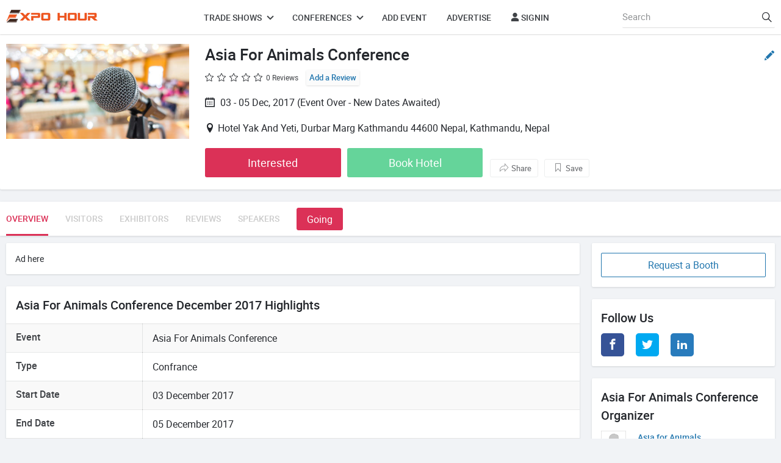

--- FILE ---
content_type: text/html; charset=UTF-8
request_url: https://www.expohour.com/afac-ed
body_size: 6412
content:
<!DOCTYPE html>
<html lang="en" itemscope itemtype="http://schema.org/WebPage">


<head>

    <title>
        Asia For Animals Conference Nepal - Confrance    </title>

    <meta charset="UTF-8">
    <meta http-equiv="X-UA-Compatible" content="IE=edge">
    <meta name="google-site-verification" content="5S4ZHpw1oCjXNze3e0XJWsJd8XGFiK4q3xJM_v6ot4A">
    <meta content="width=device-width, minimum-scale=1.0, maximum-scale=1.0, user-scalable=no" name="viewport">
    <meta name="csrf-token" content="FJn5unrIKaO6xfIPfTJJ6zpH6uUeXiHa0mGV2UDg">
    <meta http-equiv="content-language" content="en">
    <link rel="icon" sizes="16x16" href="/public/front/images/favicon.ico" />
    <meta name="robots" content="noimageindex, nofollow, nosnippet">
    <link rel="stylesheet" href="/public/front/css/app.css">
    

        <link rel=canonical href="https://www.expohour.com/afac-ed" />
    <link rel=amphtml href="https://www.expohour.com/afac-ed/amp" />
    <meta name="description" itemprop="description" content="Check out Asia For Animals Conference  Hotel Yak and Yeti ✅ Dates ✭ Location ✭ Schedule ✭ Registration ✭ Agenda ✭ Reviews ✭ Exhibitor list. A 2 days confrance, Asia For Animals Conference is going to be held in Kathmandu, Nepal from 03 Dec 2017 to 05 Dec 2017 focusing on Animals &amp; Pets event categories.">
    <meta property=og:url content="https://www.expohour.com/afac-ed" />
    <meta property=og:type content='website' />
    <meta property=og:title content="Asia For Animals Conference Nepal - Confrance" />
    <meta property=og:description content="Check out Asia For Animals Conference  Hotel Yak and Yeti ✅ Dates ✭ Location ✭ Schedule ✭ Registration ✭ Agenda ✭ Reviews ✭ Exhibitor list. Asia For Animals Conference is going to be organised at Hotel Yak and Yeti, Kathmandu, Nepal from 03 Dec 2017 to 05 Dec 2017 This expo is going to be a 2 day event. This event forays into categories like Animals &amp; Pets." />
    <meta property=og:image content="https://expohour.com/public/storage/" />
    <meta property=og:site_name content='ExpoHour' />
    <meta property=fb:page content='591906520974678' />
    <meta property=fb:app_id content='767678303413864' />
    <script type=application/ld+json>
        {"@context":"https://schema.org","@type":"Event","name":"Asia For Animals Conference","startDate":"2017-12-03","endDate":"2017-12-05","description":"Asia For Animals Conference is going to be organised at Hotel Yak and Yeti, Kathmandu, Nepal from 03 Dec 2017 to 05 Dec 2017 This expo is going to be a 2 day event. This event forays into categories like Animals & Pets.","url":"https://www.expohour.com/afac-ed","image":"https://expohour.com/public/storage/","location":{"@type":"Place","name":"Hotel Yak and Yeti","address":{"@type":"PostalAddress","streetAddress":"Durbar Marg Kathmandu 44600 Nepal","addressRegion":"Kathmandu","addressCountry":"Nepal"},"geo":{"@type":"GeoCoordinates","latitude":"27.7116200","longitude":"85.3200010"}},"organizer":{"@type":"Organization","name":"Asia for Animals","url":"https://www.expohour.com/organizerdetails/asia-for-animals","address":{"@type":"PostalAddress","streetAddress":"","addressLocality":"Kathmandu","addressCountry":"Nepal"}}}

    </script>
    <script>
        (function(i, s, o, g, r, a, m) {
            i['GoogleAnalyticsObject'] = r;
            i[r] = i[r] || function() {
                (i[r].q = i[r].q || []).push(arguments)
            }, i[r].l = 1 * new Date();
            a = s.createElement(o), m = s.getElementsByTagName(o)[0];
            a.async = 1;
            a.src = g;
            m.parentNode.insertBefore(a, m)
        })(window, document, 'script', 'https://www.google-analytics.com/analytics.js', 'ga');
        ga('create', 'UA-76252412-1', 'auto');
        ga('send', 'pageview');

    </script>
    <script type="text/javascript">
        function script(url) {
            var s = document.createElement('script');
            s.type = 'text/javascript';
            s.async = true;
            s.src = url;
            var x = document.getElementsByTagName('head')[0];
            x.appendChild(s);
        }

    </script>
    
</head>

<body style="scroll-behavior: smooth;">
    <div id="app">
        <header class="header">
<div class="container">
    <a class="logo" href="https://www.expohour.com">
        <img alt="ExpoHour Logo" src="/public/front/images/expohour-logo.png" /></a>
        <nav>
            <div class="overlay"></div>

            <ul>
                <li><a class="submenudown"  title="Trade Shows">Trade Shows <i class="icon-downarow"></i></a>

                    <ul class="submenu">
                        <li><a href="https://www.expohour.com/country/usa/tradeshows">USA</a></li>
                        <li><a href="https://www.expohour.com/country/uk/tradeshows">UK</a></li>
                        <li><a href="https://www.expohour.com/country/canada/tradeshows">Canada</a></li>
                        <li><a href="https://www.expohour.com/country/india/tradeshows">India</a></li>
                    </ul>
                </li>
                <li><a class="submenudown"  title="Conferences">Conferences <i class="icon-downarow"></i></a>
                    <ul class="submenu">
                        <li><a href="https://www.expohour.com/country/australia/conferences">Australia</a></li>
                        <li><a href="https://www.expohour.com/country/usa/conferences">USA</a></li>
                        <li><a href="https://www.expohour.com/country/russia/conferences">Russia</a></li>
                        <li><a href="https://www.expohour.com/country/china/conferences">China</a></li>
                    </ul>
                </li>
            
                
                                <li><a href="https://www.expohour.com/register?source=user&amp;action=event%2Fcreate" title="Advertise Event">Add Event</a></li>
                                <li><a href="javascript:void(0);" class="showmodal" title="Advertise Event" data-title="Advertise With Us"
                    data-custom-class="modal-w-100"
                    data-href="https://www.expohour.com/advertise">Advertise</a></li>

                                <li><a href="https://www.expohour.com/register" title="LogIn"><i class="icon-user"></i> SignIn</a></li>

                            </ul>
            <form id="logout-form" action="https://www.expohour.com/admin/logout" method="POST" class="d-none">
                <input type="hidden" name="_token" value="FJn5unrIKaO6xfIPfTJJ6zpH6uUeXiHa0mGV2UDg">            </form>
        </nav>
        <span class="navBtn displaynone displayblock">
			<span></span>
			<span></span>
			<span></span>
        </span>
		<div class="topheadsearch floatR">
			<input type="text" name="search" placeholder="Search"  class="exposearch" vue-url="https://www.expohour.com/search" autocomplete="off" >
            <span class="icon-search searchbtn"></span>
            <div class="searchlist searchgloballist"></div>
		</div>
    </div>
</header>
            <aside class="card txtcenter padding16">Advertise</aside>

    <main>
        <div class="cardshadow overviewtop">
    <div class="container">
        <div class="row">
            <div class="col-sm-12 col-md-3 mainimg"> <img src="https://expohour.com/public/storage/"
                    onerror=this.src="/public/front/images/main-banner.jpg" alt="logo" /></div>
            <div class="col-sm-12 col-md-9 content posrel">
                <h1>Asia For Animals Conference</h1>
                                    <a class="editdetailbtn" href="https://www.expohour.com/register?source=afac-ed&amp;action=auto_submit_request_suggestion">
                        <svg version="1.1" xmlns="http://www.w3.org/2000/svg" width="16" height="16" viewBox="0 0 512 512">
                            <path fill="#2176ae"
                                d="M318.375 86.278l104.153 104.151-263.639 263.639-104.094-104.151 263.579-263.639zM501.558 61.158l-46.448-46.448c-17.95-17.951-47.099-17.951-65.11 0l-44.493 44.492 104.152 104.153 51.898-51.898c13.923-13.924 13.923-36.376 0-50.299zM0.29 496.309c-1.895 8.531 5.806 16.174 14.338 14.099l116.060-28.14-104.094-104.151-26.305 118.192z">
                            </path>
                        </svg>
                    </a>

                                <div class="topratingreview margnB20">
                                            <span
                            class="icon-empty-star"></span>
                                            <span
                            class="icon-empty-star"></span>
                                            <span
                            class="icon-empty-star"></span>
                                            <span
                            class="icon-empty-star"></span>
                                            <span
                            class="icon-empty-star"></span>
                                        <span class="reviewtxt">0 Reviews</span>
                    <a href="#reviewwrite" class="addreviewtxt" title="Add a Review">Add a Review</a>
                </div>
                <div class="datetime margnB20">
                    <span><i class="icon-calendar"></i>
                                                                                                    03 - 05 Dec, 2017
                                                                         (Event Over - New Dates
                            Awaited)                     </span>
                    <span>
                </div>
                                    <div class="location margnB20"><i class="icon-location"></i>Hotel Yak And Yeti, Durbar Marg Kathmandu 44600 Nepal, Kathmandu,  Nepal
                    </div>
                                <div>
                    <div class="buttongrp clearfix">
                                                    <a href="https://www.expohour.com/register?source=afac-ed&amp;action=auto_submit_interested"
                                class="button" title="Interested">Interested</a>
                                                <a href="https://www.booking.com/index.html?aid=962980" class="button greenbtn" title="Book Hotel" target="_blank">Book Hotel</a>
                    </div>
                    <div class="buttongrp bdrbtngrp clearfix">
                        <!-- <span>Get notified when the events happens next time.</span> -->
                        <span class="showmodal graybdrbtn savebtn" title="Share" data-title="Share Event"
                            data-href="https://www.expohour.com/afac-ed/share"><i
                                class="icon-share"></i>Share</span>
                                                    <a href="https://www.expohour.com/register?source=afac-ed&amp;action=auto_submit_interested"
                                class="graybdrbtn savebtn" title="Save"><i class="icon-bookmark"></i>Save</a>
                                            </div>
                </div>
            </div>
        </div>
    </div>
</div>
        <!-- Nav Tab HTML Start -->
        <div class="modelNavInner mobileTabSlide" data-sticky='2'>
    <div class="container">
        <ul>
            <li class="active"><a href="https://www.expohour.com/afac-ed" title="Overview">Overview</a></li>
            <li class=" "><a href="https://www.expohour.com/afac-ed/visitors" title="Visitors" class="inactiveLink">Visitors</a></li>
            <li class=" "><a href="https://www.expohour.com/afac-ed/exhibitors" title="Exhibitors" class="inactiveLink">Exhibitors</a></li>
            <li class=" "><a href="https://www.expohour.com/afac-ed/ratings" title="Reviews" class="inactiveLink">Reviews</a></li>
            <li class=" "><a href="https://www.expohour.com/afac-ed/speakers" title="Speakers" class="inactiveLink">Speakers</a></li>
            
            <li class="navbtn">
                                    <a href="https://www.expohour.com/register?source=afac-ed&amp;action=auto_submit_going"
                        class="button" title="Going">Going</a>
                            </li>
        </ul>
    </div>
</div>
        <!-- Nav Tab HTML Start -->

        <div class="container">
            <div class="row">
                <div class="col-sm-12 col-md-9">
                                        <aside class="cardshadow padding16">
                        Ad here
                    </aside>
                    <section class="cardshadow padding16 tableStrip">
                        <h2>Asia For Animals Conference December 2017 Highlights</h2>
                        <table class="table-striped">
                            <tr>
    <th>Event</th>
    <td>Asia For Animals Conference</td>
</tr>
                            <tr>
    <th>Type</th>
    <td>Confrance</td>
</tr>
                            <tr>
    <th>Start Date</th>
    <td>03 December 2017</td>
</tr>
                            <tr>
    <th>End Date</th>
    <td>05 December 2017</td>
</tr>
                            <tr>
    <th>Venue</th>
    <td>Hotel Yak and Yeti</td>
</tr>
                            <tr>
    <th>City</th>
    <td>Kathmandu</td>
</tr>
                            <tr>
    <th>Country</th>
    <td>Nepal</td>
</tr>
                            <tr>
    <th>Organizer</th>
    <td>Asia for Animals</td>
</tr>
                                                                                                                                            <tr>
    <th>Venue Location Map</th>
    <td>Hotel Yak And Yeti, Durbar Marg Kathmandu 44600 Nepal, Kathmandu,  Nepal</td>
</tr>
                                                                               </table>
                    </section>
                    
                    <section class="cardshadow padding16 summary">
                        <h2>Asia For Animals Conference Info</h2>
                    <p> Asia For Animals Conference is going to be organised at Hotel Yak and Yeti, Kathmandu, Nepal from 03 Dec 2017 to 05 Dec 2017 This expo is going to be a 2 day event. This event forays into categories like Animals &amp; Pets.</p>
                    </section>
                   <div class="cardshadow cardbtgrp txtcenter">
            <a href="https://www.expohour.com/register?source=afac-ed&amp;action=auto_submit_interested"
            class="primaryButton" title="Visit Event">Visit Event</a>
                <a href="https://www.expohour.com/register?source=afac-ed&amp;action=auto_submit_going"
            class="primaryButton bluebdrbtn" title="Going">Going</a>
        <a href="https://www.booking.com/index.html?aid=962980" class="primaryButton bluebdrbtn" title="Book hotel near venue" target="_blank">Book hotel near venue</a>
            <a href="https://www.expohour.com/register?source=afac-ed&amp;action=auto_submit_request_booth"
            class="primaryButton bluebdrbtn" title="Book Stall">Book Stall</a>
    </div>
                    <!-- Write a Review HTML Start -->
                    <section class="cardshadow padding16 writareviw reviewwrite">
                        <h2>Asia For Animals Conference Reviews</h2>
<!-- <input type="text" name="Verified Review" placeholder="Help other visitors by sharing your review"> -->
<textarea placeholder="Help other visitors by sharing your review " class="redirecturl" vue-url="https://www.expohour.com/register?source=afac-ed&amp;action=auto_submit_request_review" ></textarea>
<a href="https://www.expohour.com/register?source=afac-ed&amp;action=auto_submit_request_review"  class="button btn-small">Add Your Review</a>
                    </section>
                                        <aside class="cardshadow padding16">
                        Ad here
                    </aside>
                    <div class="row">
                        <div class="col-sm-12 col-md-4">
                            <section class="cardshadow padding16 maplocation">
                                <h2>Asia For Animals Conference Location</h2>
                                <div class="margnB20">Map here</div>
                            <h3><a href="https://www.expohour.com/venue-detail/hotel-yak-and-yeti" title="Hotel Yak and Yeti">Hotel Yak and Yeti</a></h3>
                            <p><i class="icon-location"></i>Durbar Marg Kathmandu 44600 Nepal</p>
                            </section>
                        </div>
                    </div>
                                    </div>

               <div class="col-sm-12 col-md-3">
    <div class="cardshadow padding16 btnrequst">
                    <a href="https://www.expohour.com/register?source=afac-ed&amp;action=auto_submit_request_booth"
                class="primaryButton bluebdrbtn" title="Request a Booth">Request a Booth</a>
            </div>
    <section class="cardshadow padding16">
        <h2>Follow Us</h2>
        <ul class="share social">
            <li><a class="facebook" href="https://www.facebook.com/expohour" title="Facebook"> <i class="icon-facebook"></i> </a></li>
            <li><a class="twitter" href="https://twitter.com/expohour" title="Twitter"> <i class="icon-twitter"></i> </a></li>
            <li><a class="linkedin" href="https://www.linkedin.com/company/expohourevents/" title="Linkedin"> <i class="icon-linkedin"></i> </a></li>
        </ul>
    </section>
            <section class="cardshadow padding16 organizrBox">
            <table>
                <tr>
                    <td colspan="2">
                    <h2>Asia For Animals Conference Organizer</h2>
                    </td>
                </tr>
                <tr>
                    <td style="padding-right:10px; width:60px; vertical-align:top">
                        <div class=""> <img src="https://expohour.com/public/storage/"
                            onerror=this.src="/public/theme/assets/images/useravtar.jpg" alt="logo" /></div>
                    </td>
                    <td>
                        <div class="orgnizrcntnt">
                            <h3><a
                                    href="https://www.expohour.com/organizerdetails/asia-for-animals">Asia for Animals</a>
                            </h3>
                            <span><i class="icon-location"></i>Kathmandu,  Nepal</span>
                            
                        </div>
                    </td>
                </tr>
                
            </table>
        </section>
                            <section class="cardshadow padding16 rightboxlist">
            <h2>Animals &amp; Pets Confrance </h2>
            <ul>
                                                    <li>
                        <div class="clearfix">
                            <div class="date floatL">22 Jun, 2029</div>
                            <div class="eventlist">
                                <h3><a href="https://www.expohour.com/avma-convention-honolulu"
                                        title="">AVMA Convention</a></h3>
                                                                    </div>
                        </div>
                    </li>
                                    <li>
                        <div class="clearfix">
                            <div class="date floatL">16 Jul, 2027</div>
                            <div class="eventlist">
                                <h3><a href="https://www.expohour.com/avma-convention-new-orleans"
                                        title="">AVMA Convention</a></h3>
                                                                    </div>
                        </div>
                    </li>
                                    <li>
                        <div class="clearfix">
                            <div class="date floatL">07 Aug, 2026</div>
                            <div class="eventlist">
                                <h3><a href="https://www.expohour.com/avma-convention-anaheim"
                                        title="">AVMA Convention</a></h3>
                                                                    </div>
                        </div>
                    </li>
                            </ul>
        <div class="bottomlink"><a href="https://www.expohour.com/industry/animals-pets" title="View All Events in Industries">Events in Animals &amp; Pets</a></div>
        </section>
            <section class="cardshadow padding16 subscribe">
    <form class="subscibeForm" action="https://www.expohour.com/subscribe" method="post">
        <h2>Subscribe Us</h2>
        <p>Never miss a great event & get weekly updates.</p>
        <div class="inputgroup">
            <input type="email" required="required" name="email" />
            <input type="hidden" name="_token" value="FJn5unrIKaO6xfIPfTJJ6zpH6uUeXiHa0mGV2UDg">            <span class="highlight"></span>
            <span class="bar"></span>
            <label>Enter Email Id</label>
        </div>
        <button type="submit" class="button">Submit</button>
        <div class="loaderdiv "></div>

    </form>
    </section>
    <aside class="cardshadow">
        Ad here
    </aside>
</div>
            </div>
        </div>
    </main>
        <div class="footer-wrapper">
    <div class="container">
    <div class="row footer-inner">
    <div class="col-sm-12 col-md-4 footer-top-first">
    <div class="widget widget_text" id="text-4">
    <h3 class="widgettitle">About ExpoHour</h3>

    <div class="textwidget">
    <p>Expohour.com brings you latest information about Trade Shows, Events and Conferences happening across various countries. Connect with Organisers and Exhibitors even before attending the events</p>
    </div>
    </div>

    <div class="textwidget">
    <div class="contact-information">
    <div class="contact-item">
    <div class="contact-content"><span>To advertise/update your event,<br />
    please mail at <a href="/cdn-cgi/l/email-protection#2e5d4f424b5d6e4b565e4146415b5c004d4143"><span class="__cf_email__" data-cfemail="ec9f8d80899fac89949c838483999ec28f8381">[email&#160;protected]</span></a></span></div>
    </div>
    </div>
    </div>

    <div class="widget widget_text" id="text-6">
    <div class="textwidget">&nbsp;
    <ul class="social">
        <li></li>
        <li></li>
        <li></li>
    </ul>
    </div>
    </div>
    </div>
    <!-- /.footer-top-first -->

    <div class="col-sm-12 col-md-4 footer-top-second">
    <section class="widget widget_nav_menu">
    <h3 class="widgettitle">Events in Cities</h3>

    <div class="menu-categories-container">
    <ul class="menu">
        <li class="menu-item menu-item-type-taxonomy menu-item-object-product_cat "><a href="https://www.expohour.com/city/london">London</a></li>
        <li class="menu-item menu-item-type-taxonomy menu-item-object-product_cat "><a href="https://www.expohour.com/city/toronto">Toronto</a></li>
        <li class="menu-item menu-item-type-taxonomy menu-item-object-product_cat "><a href="https://www.expohour.com/city/mumbai">Mumbai</a></li>
        <li class="menu-item menu-item-type-taxonomy menu-item-object-product_cat "><a href="https://www.expohour.com/city/sydney">Sydney</a></li>
        <li class="menu-item menu-item-type-taxonomy menu-item-object-product_cat "><a href="https://www.expohour.com/city/adelaide">Adelaide</a></li>
        <li class="menu-item menu-item-type-taxonomy menu-item-object-product_cat "><a href="https://www.expohour.com/city/new-delhi">New Delhi</a></li>
        <li class="menu-item menu-item-type-taxonomy menu-item-object-product_cat "><a href="https://www.expohour.com/city/birmingham">Birmingham</a></li>
        <li class="menu-item menu-item-type-taxonomy menu-item-object-product_cat "><a href="https://www.expohour.com/city/new-delhi">New Delhi</a></li>
    </ul>

    <ul class="menu">
        <li class="menu-item menu-item-type-taxonomy menu-item-object-product_cat"><a href="https://www.expohour.com/city/shanghai">Shanghai</a></li>
        <li class="menu-item menu-item-type-taxonomy menu-item-object-product_cat "><a href="https://www.expohour.com/city/melbourne">Melbourne</a></li>
        <li class="menu-item menu-item-type-taxonomy menu-item-object-product_cat "><a href="https://www.expohour.com/city/istanbul">Istanbul</a></li>
        <li class="menu-item menu-item-type-taxonomy menu-item-object-product_cat "><a href="https://www.expohour.com/city/beijing">Beijing</a></li>
        <li class="menu-item menu-item-type-taxonomy menu-item-object-product_cat "><a href="https://www.expohour.com/city/dhaka">Dhaka</a></li>
        <li class="menu-item menu-item-type-taxonomy menu-item-object-product_cat "><a href="https://www.expohour.com/city/sandiego">Sandiego</a></li>
        <li class="menu-item menu-item-type-taxonomy menu-item-object-product_cat "><a href="https://www.expohour.com/city/brisbane">Brisbane</a></li>
        <li class="menu-item menu-item-type-taxonomy menu-item-object-product_cat "><a href="https://www.expohour.com/city/nuremberg">Nuremberg</a></li>
    </ul>
    </div>
    </section>
    </div>
    <!-- /.footer-top-second -->

    <div class="col-sm-12 col-md-4 footer-top-third">
    <section class="widget widget_nav_menu">
    <h3 class="widgettitle">Popular Searches</h3>

    <div class="menu-categories-container">
    <ul class="menu">
        <li class="menu-item menu-item-type-taxonomy menu-item-object-product_cat "><a href="#">Events by Country</a></li>
        <li class="menu-item menu-item-type-taxonomy menu-item-object-product_cat "><a href="https://www.expohour.com/country/usa">USA</a></li>
        <li class="menu-item menu-item-type-taxonomy menu-item-object-product_cat"><a href="https://www.expohour.com/country/uk">UK</a></li>
        <li class="menu-item menu-item-type-taxonomy menu-item-object-product_cat "><a href="https://www.expohour.com/country/india">India</a></li>
        <li class="menu-item menu-item-type-taxonomy menu-item-object-product_cat "><a href="https://www.expohour.com/country/canada">Canada</a></li>
        <li class="menu-item menu-item-type-taxonomy menu-item-object-product_cat "><a href="https://www.expohour.com/country/china">China</a></li>
        <li class="menu-item menu-item-type-taxonomy menu-item-object-product_cat "><a href="https://www.expohour.com/country/australia">Australia</a></li>
        <li class="menu-item menu-item-type-taxonomy menu-item-object-product_cat "><a href="https://www.expohour.com/country/singapore">Singapore</a></li>
    </ul>

    <ul class="menu">
        <li class="menu-item menu-item-type-taxonomy menu-item-object-product_cat "><a href="#">Events by Industry</a></li>
        <li class="menu-item menu-item-type-taxonomy menu-item-object-product_cat "><a href="https://www.expohour.com/industry/business-services">Business Services</a></li>
        <li class="menu-item menu-item-type-taxonomy menu-item-object-product_cat "><a href="https://www.expohour.com/industry/education-training">Education &amp; Training</a></li>
        <li class="menu-item menu-item-type-taxonomy menu-item-object-product_cat"><a href="https://www.expohour.com/industry/gifts-handicrafts">Gifts &amp; Handicrafts</a></li>
        <li class="menu-item menu-item-type-taxonomy menu-item-object-product_cat "><a href="https://www.expohour.com/industry/medical-pharmaceutical">Medical &amp; Pharmaceutical</a></li>
        <li class="menu-item menu-item-type-taxonomy menu-item-object-product_cat "><a href="https://www.expohour.com/industry/consumer-fairs-carnivals">Consumer Fairs &amp; Carnivals</a></li>
        <li class="menu-item menu-item-type-taxonomy menu-item-object-product_cat "><a href="https://www.expohour.com/industry/industrial-products">Industrial Products</a></li>
        <li class="menu-item menu-item-type-taxonomy menu-item-object-product_cat "><a href="https://www.expohour.com/industry/sporting-goods-toys-games">Sporting Goods, Toys &amp; Games</a></li>
        
    </ul>
    </div>

    <div class="contact-content"><a href="https://www.expohour.com/privacy-policy">Privacy Policy</a> <a href="https://www.expohour.com/disclaimer">Disclaimer</a> <a href="https://www.expohour.com/terms-conditions">Terms and Conditions</a></div>
    </section>
    <!-- /.footer-top-third-inner --></div>
    <!-- /.footer-top-third --></div>
    </div>
    </div>
<!-- Share Popup Start -->

    <div class="sharepopup">
        <div class="modal-overlay sharebtn"></div>
        <div class="modal-wrapper modal-transition">
            <button class="modal-close sharebtn">
                <svg version="1.1" xmlns="http://www.w3.org/2000/svg" width="12" height="12" viewBox="0 0 512 512">
                <path fill="#555" d="M302.907 256.419l199.363-199.369c12.974-12.968 12.974-33.935 0-46.904-12.968-12.968-33.935-12.968-46.904 0l-199.369 199.369-199.363-199.369c-12.974-12.968-33.935-12.968-46.904 0-12.974 12.968-12.974 33.935 0 46.904l199.363 199.369-199.363 199.369c-12.974 12.968-12.974 33.935 0 46.904 6.463 6.469 14.96 9.718 23.452 9.718s16.983-3.25 23.452-9.719l199.363-199.368 199.369 199.369c6.469 6.469 14.961 9.718 23.452 9.718s16.983-3.25 23.452-9.719c12.974-12.968 12.974-33.935 0-46.904z"></path>
                </svg>
            </button>
            <h2 class="modal-title">Share Event</h2>
            <div class="modal-body">

            </div>
        </div>
    </div>
    <div class="searchpopup">
        <div class="modal-wrapper modal-transition">
            <div>
                <span class="modal-close searchbtn">
                    <svg version="1.1" xmlns="http://www.w3.org/2000/svg" width="20" height="20" viewBox="0 0 512 512">
                    <path fill="#777" d="M167.009 81.431c7.218-7.218 18.582-7.218 25.8 0 6.975 6.975 6.975 18.582 0 25.54l-130.821 130.821h431.69c10.063 0 18.322 7.999 18.322 18.061s-8.259 18.322-18.322 18.322h-431.69l130.821 130.577c6.975 7.218 6.975 18.842 0 25.8-7.218 7.218-18.582 7.218-25.8 0l-161.791-161.791c-6.974-6.974-6.974-18.582 0-25.54l161.791-161.791z"></path>
                    </svg>
                </span>
                <input type="search" name="search" placeholder="Search Events..." class="exposearch" vue-url="https://www.expohour.com/search" autocomplete="off"  autofocus>
            </div>
            <div class="modalbody padding16 searchlist searchgloballist">
                Search Events List
            </div>
        </div>
    </div>
    </div>
    <script data-cfasync="false" src="/cdn-cgi/scripts/5c5dd728/cloudflare-static/email-decode.min.js"></script><script type="text/javascript">
        var url = "https://www.expohour.com" + '/';
                    var isuser= false;
        
    </script>
    <script src="/public/front/js/jquery-2.1.1.min.js"></script>
    <script src="/public/front/js/app.js"></script>
    

    
        
<script defer src="https://static.cloudflareinsights.com/beacon.min.js/vcd15cbe7772f49c399c6a5babf22c1241717689176015" integrity="sha512-ZpsOmlRQV6y907TI0dKBHq9Md29nnaEIPlkf84rnaERnq6zvWvPUqr2ft8M1aS28oN72PdrCzSjY4U6VaAw1EQ==" data-cf-beacon='{"version":"2024.11.0","token":"3a077defe7304ca38503637bfd101558","r":1,"server_timing":{"name":{"cfCacheStatus":true,"cfEdge":true,"cfExtPri":true,"cfL4":true,"cfOrigin":true,"cfSpeedBrain":true},"location_startswith":null}}' crossorigin="anonymous"></script>
</body>

</html>
